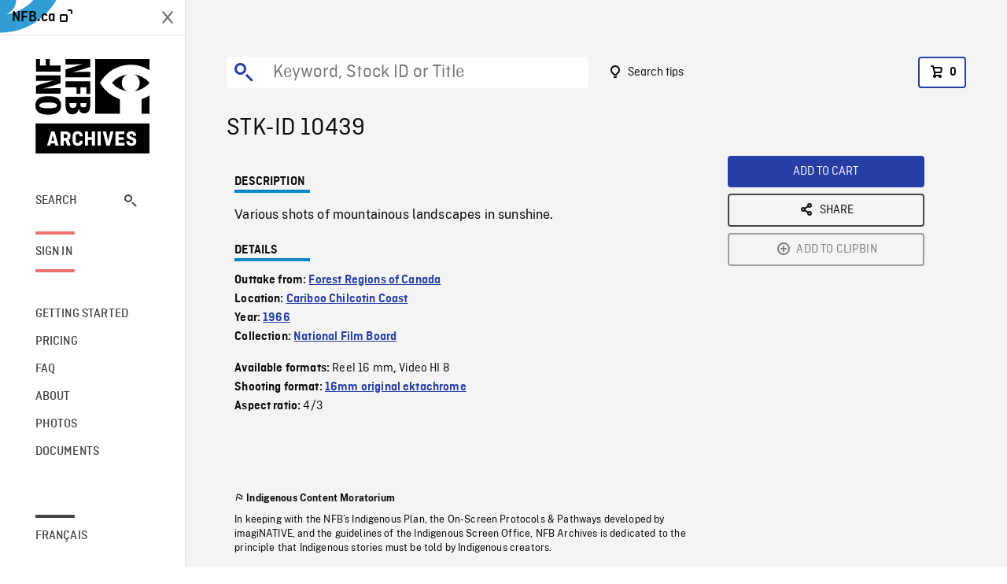

--- FILE ---
content_type: text/javascript
request_url: https://archives.nfb.ca/vue/js/526.3732eb9d3f9c7543.min.js
body_size: 14930
content:
(self["webpackChunkarchives_frontend"]=self["webpackChunkarchives_frontend"]||[]).push([[526],{26306:function(t,e,a){"use strict";a.d(e,{Z:function(){return f}});var s=function(){var t=this,e=t.$createElement,a=t._self._c||e;return a("ContentContainer",{attrs:{"legacy-mode":!0}},[a("div",{staticClass:"row search-bar"},[a("div",{staticClass:"col-xs-12 col-sm-6"},[a("QueryInput",{ref:"searchInput",staticClass:"search-input",attrs:{"input-type":"search","force-query":t.forceQuery,autofocus:!t.isTablet,placeholder:t.$t("searchBar.placeholder"),loading:t.loading,"change-delay":t.onEnterOnly?1/0:1500},on:{onChange:t.onQueryChange,onReset:t.onReset}})],1),a("VButton",{directives:[{name:"tooltip",rawName:"v-tooltip.bottom-center",value:t.$t("searchBar.tips.tooltip"),expression:"$t('searchBar.tips.tooltip')",modifiers:{"bottom-center":!0}}],staticClass:"d-mobile-none is-text",attrs:{"icon-left":"icon-bulb",label:t.$t("searchBar.tips.label"),click:t.onTipsClick}}),t.isTablet?t._e():a("div",{staticClass:"search-bar-btns"},[t.hideBtns?t._e():a("CartBadge")],1)],1)])},r=[],n=a(4367),i=a(20629),o=a(97e3),l=a(27393),c=function(t){},u={name:"SearchBar",components:{CartBadge:l.Z,QueryInput:o.UI,ContentContainer:o.v_},props:{onChange:{type:Function,default:void 0},onReset:{type:Function,default:c},loading:{type:Boolean,default:!1},forceQuery:{type:String,default:""},hideBtns:{type:Boolean,default:!1},onEnterOnly:{type:Boolean,default:!1}},computed:(0,n.Z)((0,n.Z)({},(0,i.Se)({locale:"Preference/locale",isUserConnected:"User/isConnected",isTablet:"Global/isTablet"})),{},{searchInputEl:function(){return this.$refs.searchInput.$el.getElementsByTagName("input")[0]}}),methods:{onQueryChange:function(t){this.onChange?this.onChange(t):this.goToSearchPage(t)},goToSearchPage:function(t){this.searchInputEl.blur(),this.$router.push({name:"search.".concat(this.locale),query:{query:t}})},onTipsClick:function(){this.$router.push({name:"gettingStarted.".concat(this.locale),hash:"#"+this.$t("anchor.advanceSearch")})}}},p=u,h=a(1001),d=(0,h.Z)(p,s,r,!1,null,"3cfd8c89",null),f=d.exports},39423:function(t,e,a){"use strict";a.d(e,{Z:function(){return qt}});var s=function(){var t=this,e=t.$createElement,a=t._self._c||e;return a("div",{staticClass:"renderer"},t._l(t.body,(function(e){return a("div",{key:e.id},["anchor"===e.type?a("Anchor",{attrs:{value:e.value}}):a("ContentContainer",{class:{"container-mobile-full-width":t.hasBackground(e.type)},attrs:{"legacy-mode":!0}},[a("div",{class:{"limit-width":!t.fullWidth}},["paragraph"===e.type?a("Wysiwyg",{staticClass:"py-3",attrs:{value:e.value}}):"table_of_content"===e.type?a("TableOfContent",{staticClass:"py-3"}):"collapsible"===e.type?a("Collapsible",{staticClass:"py-3",attrs:{value:e.value}}):"card_list"===e.type||"card"===e.type?a("Cards",{staticClass:"py-3",attrs:{value:e.value}}):"contact_list"===e.type||"contact_card"===e.type?a("Contacts",{staticClass:"py-3",attrs:{value:e.value}}):"creator_card"===e.type?a("Creator",{staticClass:"py-3",attrs:{title:e.value.name,subtitle:e.value.title,"img-src":t.$prependAPIUrl(e.value.image),"img-alt":e.value.name,"underdash-color":"red"}}):"image_gallery"===e.type||"image"===e.type?a("Images",{staticClass:"py-3",attrs:{value:e.value}}):"newsletter_cta"===e.type?a("Newsletter",{staticClass:"py-3",attrs:{value:e.value}}):"partners_carousel"===e.type?a("Partners",{staticClass:"py-3",attrs:{value:e.value}}):"table"===e.type?a("Table",{staticClass:"py-3",attrs:{value:e.value}}):"photo_request_from"===e.type?a("PhotoOrderForm",{staticClass:"py-3"}):"button"===e.type?a("div",{staticClass:"py-3"},[a("a",{staticClass:"btn btn-default bg-transparent",attrs:{href:e.value.link}},[t._v(" "+t._s(e.value.label)+" ")])]):a("pre",{staticClass:"has-text-red"},[t._v("          "+t._s(e)+"\n        ")])],1)])],1)})),0)},r=[],n=a(41561),i=a(97e3),o=function(){var t=this,e=t.$createElement,a=t._self._c||e;return a("span",{attrs:{id:t.value.anchor}})},l=[],c=(a(15218),a(91038),a(78783),{props:{value:{type:Object,required:!0}},mounted:function(){(this.value.anchor&&"#"===Array.from(this.value.anchor)[0]?"".concat(this.value.anchor)===this.$route.hash:"#".concat(this.value.anchor)===this.$route.hash)&&document.getElementById(this.value.anchor).scrollIntoView()}}),u=c,p=a(1001),h=(0,p.Z)(u,o,l,!1,null,null,null),d=h.exports,f=function(){var t=this,e=t.$createElement,a=t._self._c||e;return a("div",[a("h2",[t._v(" "+t._s(t.value.title)+" ")]),t._l(t.value.section,(function(e,s){return a("Collapse",{key:s,attrs:{title:e.title}},[a("div",{staticClass:"wysiwyg",domProps:{innerHTML:t._s(e.content)}})])}))],2)},m=[],v={components:{Collapse:n.UO},props:{value:{type:Object,required:!0}}},g=v,y=(0,p.Z)(g,f,m,!1,null,null,null),A=y.exports,b=function(){var t=this,e=t.$createElement,a=t._self._c||e;return a("div",{staticClass:"row-flex"},t._l(t.contacts,(function(t,e){return a("ContactCard",{key:e,attrs:{contact:t}})})),1)},w=[],C=function(){var t=this,e=t.$createElement,a=t._self._c||e;return a("div",{staticClass:"contact-card col is-4-desktop"},[a("div",{staticClass:"contact-card-image"},[a("figure",{staticClass:"image is-1by1"},[a("ResponsiveImage",t._b({staticClass:"is-rounded",attrs:{alt:t.contact.name}},"ResponsiveImage",t.imgProps,!1))],1)]),a("div",{staticClass:"contact-card-content"},[a("h3",{staticClass:"mb-0 is-4"},[t._v(" "+t._s(t.contact.name)+" ")]),a("p",{staticClass:"is-marginless"},[t._v(" "+t._s(t.contact.title)+" ")]),a("ul",{staticClass:"contact-card-info-list my-3 is-5"},[t.contact.email?a("li",[a("i",{staticClass:"icon-enveloppe-0"}),a("a",{attrs:{href:"mailto:"+t.contact.email}},[t._v(t._s(t.contact.email))])]):t._e(),t.contact.phone?a("li",[a("i",{staticClass:"icon-phone-o"}),a("a",{attrs:{href:"tel:"+t.contact.phone}},[t._v(t._s(t.contact.phone))])]):t._e(),t.contact.linkedin?a("li",[a("i",{staticClass:"icon-linkdin"}),a("a",{attrs:{href:t.linkedinURL,target:"_blank"}},[t._v(t._s(t.$t("label.linkedin")))])]):t._e()])])])},P=[],T=a(79499),U=a(12126),E={name:"Contacts",components:{ResponsiveImage:i.UU},props:{contact:{type:Object,required:!0}},data:function(){return{placeholderContact:U}},computed:{linkedinURL:function(){return"https://www.linkedin.com/in/".concat(this.contact.linkedin,"/")},imgProps:function(){return this.contact.image?{path:(0,T.z)(this.contact.image),cloudfrontPattern:window.VUE_APP_THUMBNAIL_PATTERN,imgFormatSizes:[260,520],srcsetSizes:"15vw"}:{absoluteUrl:U}}}},M=E,k=(0,p.Z)(M,C,P,!1,null,null,null),x=k.exports,L={name:"Contacts",components:{ContactCard:x},props:{value:{type:Object,required:!0}},computed:{contacts:function(){return this.value.contacts||[this.value]}}},S=L,O=(0,p.Z)(S,b,w,!1,null,null,null),R=O.exports,_=a(16855),q=function(){var t=this,e=t.$createElement,a=t._self._c||e;return a("div",{staticClass:"newsletter"},[a("div",{staticClass:"p-6 has-background-white"},[a("div",{staticClass:"wysiwyg",domProps:{innerHTML:t._s(t.value.content)}}),a("VButton",{staticClass:"is-blue mt-5",attrs:{"has-anchor":"",href:t.value.button.link,label:t.value.button.label}})],1)])},I=[],z={props:{value:{type:Object,required:!0}}},B=z,j=(0,p.Z)(B,q,I,!1,null,null,null),D=j.exports,Z=function(){var t=this,e=t.$createElement,a=t._self._c||e;return a("div",{staticClass:"partner-carousel"},[a("Card",{staticClass:"partner-card",attrs:{href:""}},[a("Carousel",{attrs:{"swiper-options":t.swiperOptions}},t._l(t.value.partner,(function(t,e){return a("PartnerSlide",{key:e,attrs:{partner:t}})})),1),a("div",{staticClass:"card-content p-3"},[a("h3",{staticClass:"title is-3 mt-0",domProps:{innerHTML:t._s(t.value.header)}}),a("div",{domProps:{innerHTML:t._s(t.value.content)}})])],1)],1)},N=[],H=a(30172),G=a(95186),F=a(28262);function Y(){return Y=Object.assign||function(t){for(var e=1;e<arguments.length;e++){var a=arguments[e];for(var s in a)Object.prototype.hasOwnProperty.call(a,s)&&(t[s]=a[s])}return t},Y.apply(this,arguments)}var Q={setTranslate:function(){for(var t=this,e=t.slides,a=0;a<e.length;a+=1){var s=t.slides.eq(a),r=s[0].swiperSlideOffset,n=-r;t.params.virtualTranslate||(n-=t.translate);var i=0;t.isHorizontal()||(i=n,n=0);var o=t.params.fadeEffect.crossFade?Math.max(1-Math.abs(s[0].progress),0):1+Math.min(Math.max(s[0].progress,-1),0);s.css({opacity:o}).transform("translate3d("+n+"px, "+i+"px, 0px)")}},setTransition:function(t){var e=this,a=e.slides,s=e.$wrapperEl;if(a.transition(t),e.params.virtualTranslate&&0!==t){var r=!1;a.transitionEnd((function(){if(!r&&e&&!e.destroyed){r=!0,e.animating=!1;for(var t=["webkitTransitionEnd","transitionend"],a=0;a<t.length;a+=1)s.trigger(t[a])}}))}}},W={name:"effect-fade",params:{fadeEffect:{crossFade:!1}},create:function(){var t=this;(0,F.cR)(t,{fadeEffect:Y({},Q)})},on:{beforeInit:function(t){if("fade"===t.params.effect){t.classNames.push(t.params.containerModifierClass+"fade");var e={slidesPerView:1,slidesPerColumn:1,slidesPerGroup:1,watchSlidesProgress:!0,spaceBetween:0,virtualTranslate:!0};(0,F.l7)(t.params,e),(0,F.l7)(t.originalParams,e)}},setTranslate:function(t){"fade"===t.params.effect&&t.fadeEffect.setTranslate()},setTransition:function(t,e){"fade"===t.params.effect&&t.fadeEffect.setTransition(e)}}},V=a(6156);function J(){return J=Object.assign||function(t){for(var e=1;e<arguments.length;e++){var a=arguments[e];for(var s in a)Object.prototype.hasOwnProperty.call(a,s)&&(t[s]=a[s])}return t},J.apply(this,arguments)}var X={run:function(){var t=this,e=t.slides.eq(t.activeIndex),a=t.params.autoplay.delay;e.attr("data-swiper-autoplay")&&(a=e.attr("data-swiper-autoplay")||t.params.autoplay.delay),clearTimeout(t.autoplay.timeout),t.autoplay.timeout=(0,F.Y3)((function(){var e;t.params.autoplay.reverseDirection?t.params.loop?(t.loopFix(),e=t.slidePrev(t.params.speed,!0,!0),t.emit("autoplay")):t.isBeginning?t.params.autoplay.stopOnLastSlide?t.autoplay.stop():(e=t.slideTo(t.slides.length-1,t.params.speed,!0,!0),t.emit("autoplay")):(e=t.slidePrev(t.params.speed,!0,!0),t.emit("autoplay")):t.params.loop?(t.loopFix(),e=t.slideNext(t.params.speed,!0,!0),t.emit("autoplay")):t.isEnd?t.params.autoplay.stopOnLastSlide?t.autoplay.stop():(e=t.slideTo(0,t.params.speed,!0,!0),t.emit("autoplay")):(e=t.slideNext(t.params.speed,!0,!0),t.emit("autoplay")),(t.params.cssMode&&t.autoplay.running||!1===e)&&t.autoplay.run()}),a)},start:function(){var t=this;return"undefined"===typeof t.autoplay.timeout&&(!t.autoplay.running&&(t.autoplay.running=!0,t.emit("autoplayStart"),t.autoplay.run(),!0))},stop:function(){var t=this;return!!t.autoplay.running&&("undefined"!==typeof t.autoplay.timeout&&(t.autoplay.timeout&&(clearTimeout(t.autoplay.timeout),t.autoplay.timeout=void 0),t.autoplay.running=!1,t.emit("autoplayStop"),!0))},pause:function(t){var e=this;e.autoplay.running&&(e.autoplay.paused||(e.autoplay.timeout&&clearTimeout(e.autoplay.timeout),e.autoplay.paused=!0,0!==t&&e.params.autoplay.waitForTransition?["transitionend","webkitTransitionEnd"].forEach((function(t){e.$wrapperEl[0].addEventListener(t,e.autoplay.onTransitionEnd)})):(e.autoplay.paused=!1,e.autoplay.run())))},onVisibilityChange:function(){var t=this,e=(0,V.Me)();"hidden"===e.visibilityState&&t.autoplay.running&&t.autoplay.pause(),"visible"===e.visibilityState&&t.autoplay.paused&&(t.autoplay.run(),t.autoplay.paused=!1)},onTransitionEnd:function(t){var e=this;e&&!e.destroyed&&e.$wrapperEl&&t.target===e.$wrapperEl[0]&&(["transitionend","webkitTransitionEnd"].forEach((function(t){e.$wrapperEl[0].removeEventListener(t,e.autoplay.onTransitionEnd)})),e.autoplay.paused=!1,e.autoplay.running?e.autoplay.run():e.autoplay.stop())},onMouseEnter:function(){var t=this;t.params.autoplay.disableOnInteraction?t.autoplay.stop():t.autoplay.pause(),["transitionend","webkitTransitionEnd"].forEach((function(e){t.$wrapperEl[0].removeEventListener(e,t.autoplay.onTransitionEnd)}))},onMouseLeave:function(){var t=this;t.params.autoplay.disableOnInteraction||(t.autoplay.paused=!1,t.autoplay.run())},attachMouseEvents:function(){var t=this;t.params.autoplay.pauseOnMouseEnter&&(t.$el.on("mouseenter",t.autoplay.onMouseEnter),t.$el.on("mouseleave",t.autoplay.onMouseLeave))},detachMouseEvents:function(){var t=this;t.$el.off("mouseenter",t.autoplay.onMouseEnter),t.$el.off("mouseleave",t.autoplay.onMouseLeave)}},$={name:"autoplay",params:{autoplay:{enabled:!1,delay:3e3,waitForTransition:!0,disableOnInteraction:!0,stopOnLastSlide:!1,reverseDirection:!1,pauseOnMouseEnter:!1}},create:function(){var t=this;(0,F.cR)(t,{autoplay:J({},X,{running:!1,paused:!1})})},on:{init:function(t){if(t.params.autoplay.enabled){t.autoplay.start();var e=(0,V.Me)();e.addEventListener("visibilitychange",t.autoplay.onVisibilityChange),t.autoplay.attachMouseEvents()}},beforeTransitionStart:function(t,e,a){t.autoplay.running&&(a||!t.params.autoplay.disableOnInteraction?t.autoplay.pause(e):t.autoplay.stop())},sliderFirstMove:function(t){t.autoplay.running&&(t.params.autoplay.disableOnInteraction?t.autoplay.stop():t.autoplay.pause())},touchEnd:function(t){t.params.cssMode&&t.autoplay.paused&&!t.params.autoplay.disableOnInteraction&&t.autoplay.run()},destroy:function(t){t.autoplay.detachMouseEvents(),t.autoplay.running&&t.autoplay.stop();var e=(0,V.Me)();e.removeEventListener("visibilitychange",t.autoplay.onVisibilityChange)}}},K=function(){var t=this,e=t.$createElement,a=t._self._c||e;return a("span",{staticClass:"m-carousel-slide"},[a("CardThumbnail",{staticClass:"image",attrs:{path:t.imgPath,"cloudfront-pattern":t.cloudfrontPattern,alt:t.partner.collection_slug,"srcset-sizes":t.srcsetSizes,"img-format-sizes":t.imgFormatSizes}})],1)},tt=[],et={components:{CardThumbnail:i.Bq},props:{partner:{type:Object,required:!0}},data:function(){return{cloudfrontPattern:window.VUE_APP_THUMBNAIL_PATTERN,imgFormatSizes:[340,420,680,710,860,1024],srcsetSizes:"(max-width: 1024px) 100vw, (max-width: 1440px) 35vw, 710px"}},computed:{imgPath:function(){return(0,T.z)(this.partner.image)}}},at=et,st=(0,p.Z)(at,K,tt,!1,null,"0412e6f0",null),rt=st.exports;H.Z.use([G.Z,W,$]);var nt={components:{Card:i.Zb,Carousel:i.lr,PartnerSlide:rt},props:{value:{type:Object,required:!0}},data:function(){return{swiperOptions:{slideClass:"m-carousel-slide",virtualTranslate:!0,autoplay:{delay:2500,disableOnInteraction:!1},speed:2e3,slidesPerView:1,effect:"fade"}}}},it=nt,ot=(0,p.Z)(it,Z,N,!1,null,null,null),lt=ot.exports,ct=function(){var t=this,e=t.$createElement,a=t._self._c||e;return a("div",{staticClass:"photo-form-wrapper",class:{disabled:!t.isUserConnected}},[t.loading?a("div",{staticClass:"loading-wrapper"},[a("Loading")],1):t._e(),t.isUserConnected?t._e():a("div",{staticClass:"row not-connected"},[a("div",{staticClass:"col-sm-12"},[a("p",{staticClass:"my-1 is-bold",domProps:{innerHTML:t._s(t.$t("photo.form.notConnected",{loginUrl:t.loginUrl(),registerUrl:t.registerUrl()}))}})])]),a("div",{staticClass:"row"},[a("div",{staticClass:"col-sm-6 mt-4"},[a("label",{attrs:{for:"firstname"}},[t._v(" "+t._s(t.$t("photo.form.firstname.label"))+" ")]),a("input",{directives:[{name:"model",rawName:"v-model",value:t.firstname,expression:"firstname"}],staticClass:"form-control input-v2",attrs:{type:"text",name:"firstname",id:"firstname",placeholder:t.$t("photo.form.firstname.placeholder"),disabled:!t.isUserConnected},domProps:{value:t.firstname},on:{input:function(e){e.target.composing||(t.firstname=e.target.value)}}})]),a("div",{staticClass:"col-sm-6 mt-4"},[a("label",{attrs:{for:"lastname"}},[t._v(" "+t._s(t.$t("photo.form.lastname.label"))+" ")]),a("input",{directives:[{name:"model",rawName:"v-model",value:t.lastname,expression:"lastname"}],staticClass:"form-control input-v2",attrs:{type:"text",name:"lastname",id:"lastname",placeholder:t.$t("photo.form.lastname.placeholder"),disabled:!t.isUserConnected},domProps:{value:t.lastname},on:{input:function(e){e.target.composing||(t.lastname=e.target.value)}}})])]),a("div",{staticClass:"row"},[a("div",{staticClass:"col-sm-12"},[a("label",{attrs:{for:"email"}},[t._v(" "+t._s(t.$t("photo.form.email.label"))+" ")]),a("input",{directives:[{name:"model",rawName:"v-model",value:t.email,expression:"email"}],staticClass:"form-control input-v2",class:[{error:t.displayEmailInputError}],attrs:{type:"email",name:"email",id:"email",placeholder:t.$t("photo.form.email.placeholder"),disabled:!0},domProps:{value:t.email},on:{input:function(e){e.target.composing||(t.email=e.target.value)}}})])]),a("div",{staticClass:"row"},[a("div",{staticClass:"col-sm-12"},[a("label",{attrs:{for:"details"}},[t._v(" "+t._s(t.$t("photo.form.details.label"))+" ")]),a("textarea",{directives:[{name:"model",rawName:"v-model",value:t.details,expression:"details"}],staticClass:"form-control input-v2",attrs:{type:"text",name:"details",id:"details",placeholder:t.$t("photo.form.details.placeholder"),disabled:!t.isUserConnected},domProps:{value:t.details},on:{input:function(e){e.target.composing||(t.details=e.target.value)}}})])]),a("div",{staticClass:"row"},[a("div",{staticClass:"col-sm-12"},[a("p",{staticClass:"mt-0"},[t._v(" "+t._s(t.$t("photo.form.photoType.title"))+" ")]),a("label",{staticClass:"ar-checkbox small"},[a("input",{directives:[{name:"model",rawName:"v-model",value:t.photoType.originalPhotograph,expression:"photoType.originalPhotograph"}],attrs:{type:"checkbox",disabled:!t.isUserConnected},domProps:{checked:Array.isArray(t.photoType.originalPhotograph)?t._i(t.photoType.originalPhotograph,null)>-1:t.photoType.originalPhotograph},on:{change:function(e){var a=t.photoType.originalPhotograph,s=e.target,r=!!s.checked;if(Array.isArray(a)){var n=null,i=t._i(a,n);s.checked?i<0&&t.$set(t.photoType,"originalPhotograph",a.concat([n])):i>-1&&t.$set(t.photoType,"originalPhotograph",a.slice(0,i).concat(a.slice(i+1)))}else t.$set(t.photoType,"originalPhotograph",r)}}}),a("div",{staticClass:"ar-input"}),t._v(" "+t._s(t.$t("photo.form.photoType.choice.original"))+" ")]),a("label",{staticClass:"ar-checkbox small"},[a("input",{directives:[{name:"model",rawName:"v-model",value:t.photoType.screenshot,expression:"photoType.screenshot"}],attrs:{type:"checkbox",disabled:!t.isUserConnected},domProps:{checked:Array.isArray(t.photoType.screenshot)?t._i(t.photoType.screenshot,null)>-1:t.photoType.screenshot},on:{change:function(e){var a=t.photoType.screenshot,s=e.target,r=!!s.checked;if(Array.isArray(a)){var n=null,i=t._i(a,n);s.checked?i<0&&t.$set(t.photoType,"screenshot",a.concat([n])):i>-1&&t.$set(t.photoType,"screenshot",a.slice(0,i).concat(a.slice(i+1)))}else t.$set(t.photoType,"screenshot",r)}}}),a("div",{staticClass:"ar-input"}),t._v(" "+t._s(t.$t("photo.form.photoType.choice.screenshot"))+" ")])])]),a("div",{staticClass:"row"},[a("div",{staticClass:"col-sm-12"},[a("VButton",{staticClass:"is-link",attrs:{click:t.submitForm,disabled:!t.formIsReady||!t.isUserConnected,label:t.$t("photo.form.submit")}})],1)]),a("div",{staticClass:"row"},[a("div",{staticClass:"col-sm-12 is-size-7 has-text-grey"},[t._v(" "+t._s(t.$t("label.required"))+" ")])])])},ut=[],pt=a(4367),ht=(a(41539),a(20629)),dt=a(80251),ft=a(68716),mt={screenshot:"screenshot",originalPhotograph:"original_photograph",both:"both"},vt={components:{Loading:n.gb},data:function(){return{firstname:"",lastname:"",email:"",details:"",photoType:{screenshot:!1,originalPhotograph:!1},loading:!1,loginUrl:ft.x4,registerUrl:ft.i7}},mounted:function(){var t;this.email=null!==(t=this.userEmail)&&void 0!==t?t:""},computed:(0,pt.Z)((0,pt.Z)({},(0,ht.Se)({userEmail:"User/email",isUserConnected:"User/isConnected"})),{},{displayEmailInputError:function(){return""!==this.email&&!dt.o},validateEmail:function(){return(0,dt.o)(this.email)},formIsReady:function(){return""!==this.email&&""!==this.firstname&&""!==this.lastname&&""!==this.details&&this.validateEmail}}),methods:(0,pt.Z)((0,pt.Z)({},(0,ht.nv)({submitPhotoRequest:"Photos/submitPhotoRequest",openDialog:"Global/openDialog"})),{},{resetForm:function(){var t;this.firstname="",this.lastname="",this.email=null!==(t=this.userEmail)&&void 0!==t?t:"",this.details="",this.photoType={screenshot:!1,originalPhotograph:!1}},submitForm:function(){var t=this;this.loading=!0;var e=this.photoType.originalPhotograph?mt.originalPhotograph:this.photoType.screenshot?mt.screenshot:"";this.photoType.originalPhotograph&&this.photoType.screenshot&&(e=mt.both),this.submitPhotoRequest({firstName:this.firstname,lastName:this.lastname,photoType:e,message:this.details}).then((function(){t.openDialog({type:"checkoutPhoto",params:{}}),t.resetForm()})).catch((function(e){t.openDialog({type:"error",params:{msg:e}})})).finally((function(){t.loading=!1}))}})},gt=vt,yt=(0,p.Z)(gt,ct,ut,!1,null,"a15dab02",null),At=yt.exports,bt=function(){var t=this,e=t.$createElement,a=t._self._c||e;return a("div",[t.value.table_caption?a("h3",[t._v(" "+t._s(t.value.table_caption)+" ")]):t._e(),a("div",{staticClass:"wrapper"},[a("table",{class:{headerRow:t.value.first_row_is_table_header,headerCol:t.value.first_col_is_header}},t._l(t.rows,(function(e,s){return a("tr",{key:s},t._l(e,(function(e,s){return a("td",{key:s,domProps:{innerHTML:t._s(e)}})})),0)})),0)])])},wt=[],Ct={props:{value:{type:Object,required:!0}},computed:{rows:function(){var t;return null===(t=this.value)||void 0===t?void 0:t.data}}},Pt=Ct,Tt=(0,p.Z)(Pt,bt,wt,!1,null,"2213e539",null),Ut=Tt.exports,Et=function(){var t=this,e=t.$createElement,a=t._self._c||e;return a("div",{staticClass:"wysiwyg",domProps:{innerHTML:t._s(t.value)}})},Mt=[],kt={name:"Wysiwyg",props:{value:{type:String,required:!0}}},xt=kt,Lt=(0,p.Z)(xt,Et,Mt,!1,null,null,null),St=Lt.exports,Ot={name:"WagtailRenderer",components:{Anchor:d,TableOfContent:n.TH,Collapsible:A,Contacts:R,Creator:n.g6,Images:_.Z,Newsletter:D,Partners:lt,PhotoOrderForm:At,Table:Ut,Wysiwyg:St,ContentContainer:i.v_},props:{body:{type:Array,default:function(){return[]}},fullWidth:{type:Boolean}},methods:{hasBackground:function(t){return-1!==["partners_carousel","newsletter_cta"].indexOf(t)}}},Rt=Ot,_t=(0,p.Z)(Rt,s,r,!1,null,"4b6b17e2",null),qt=_t.exports},16855:function(t,e,a){"use strict";a.d(e,{Z:function(){return u}});var s=function(){var t=this,e=t.$createElement,a=t._self._c||e;return a("div",[1===t.images.length?a("Tile",{staticClass:"single-image",attrs:{parent:""}},[a("Tile",{attrs:{child:""}},[a("Figure",{attrs:{src:t.images[0].image,alt:t.images[0].caption,ratio:"auto"}})],1)],1):a("Gallery",{staticClass:"custom-gallery",attrs:{caption:t.value.caption||null,credit:t.value.credit||null,template:[1,2,3,2,3],images:t.images,ratio:"auto"}})],1)},r=[],n=a(41561),i={components:{Gallery:n.ri,Tile:n.n9,Figure:n.Bc},props:{value:{type:Object,required:!0}},computed:{images:function(){return this.value.images||[this.value]}}},o=i,l=a(1001),c=(0,l.Z)(o,s,r,!1,null,"7581fc4e",null),u=c.exports},14230:function(t,e,a){var s=a(1702),r=a(84488),n=a(41340),i=/"/g,o=s("".replace);t.exports=function(t,e,a,s){var l=n(r(t)),c="<"+e;return""!==a&&(c+=" "+a+'="'+o(n(s),i,"&quot;")+'"'),c+">"+l+"</"+e+">"}},43429:function(t,e,a){var s=a(47293);t.exports=function(t){return s((function(){var e=""[t]('"');return e!==e.toLowerCase()||e.split('"').length>3}))}},33197:function(t,e,a){"use strict";var s=a(17854),r=a(1702),n=2147483647,i=36,o=1,l=26,c=38,u=700,p=72,h=128,d="-",f=/[^\0-\u007E]/,m=/[.\u3002\uFF0E\uFF61]/g,v="Overflow: input needs wider integers to process",g=i-o,y=s.RangeError,A=r(m.exec),b=Math.floor,w=String.fromCharCode,C=r("".charCodeAt),P=r([].join),T=r([].push),U=r("".replace),E=r("".split),M=r("".toLowerCase),k=function(t){var e=[],a=0,s=t.length;while(a<s){var r=C(t,a++);if(r>=55296&&r<=56319&&a<s){var n=C(t,a++);56320==(64512&n)?T(e,((1023&r)<<10)+(1023&n)+65536):(T(e,r),a--)}else T(e,r)}return e},x=function(t){return t+22+75*(t<26)},L=function(t,e,a){var s=0;t=a?b(t/u):t>>1,t+=b(t/e);while(t>g*l>>1)t=b(t/g),s+=i;return b(s+(g+1)*t/(t+c))},S=function(t){var e=[];t=k(t);var a,s,r=t.length,c=h,u=0,f=p;for(a=0;a<t.length;a++)s=t[a],s<128&&T(e,w(s));var m=e.length,g=m;m&&T(e,d);while(g<r){var A=n;for(a=0;a<t.length;a++)s=t[a],s>=c&&s<A&&(A=s);var C=g+1;if(A-c>b((n-u)/C))throw y(v);for(u+=(A-c)*C,c=A,a=0;a<t.length;a++){if(s=t[a],s<c&&++u>n)throw y(v);if(s==c){var U=u,E=i;while(1){var M=E<=f?o:E>=f+l?l:E-f;if(U<M)break;var S=U-M,O=i-M;T(e,w(x(M+S%O))),U=b(S/O),E+=i}T(e,w(x(U))),f=L(u,C,g==m),u=0,g++}}u++,c++}return P(e,"")};t.exports=function(t){var e,a,s=[],r=E(U(M(t),m,"."),".");for(e=0;e<r.length;e++)a=r[e],T(s,A(f,a)?"xn--"+S(a):a);return P(s,".")}},15218:function(t,e,a){"use strict";var s=a(82109),r=a(14230),n=a(43429);s({target:"String",proto:!0,forced:n("anchor")},{anchor:function(t){return r(this,"a","name",t)}})},60285:function(t,e,a){"use strict";a(78783);var s,r=a(82109),n=a(19781),i=a(590),o=a(17854),l=a(49974),c=a(1702),u=a(36048).f,p=a(31320),h=a(25787),d=a(92597),f=a(21574),m=a(48457),v=a(41589),g=a(28710).codeAt,y=a(33197),A=a(41340),b=a(58003),w=a(48053),C=a(41637),P=a(29909),T=P.set,U=P.getterFor("URL"),E=C.URLSearchParams,M=C.getState,k=o.URL,x=o.TypeError,L=o.parseInt,S=Math.floor,O=Math.pow,R=c("".charAt),_=c(/./.exec),q=c([].join),I=c(1..toString),z=c([].pop),B=c([].push),j=c("".replace),D=c([].shift),Z=c("".split),N=c("".slice),H=c("".toLowerCase),G=c([].unshift),F="Invalid authority",Y="Invalid scheme",Q="Invalid host",W="Invalid port",V=/[a-z]/i,J=/[\d+-.a-z]/i,X=/\d/,$=/^0x/i,K=/^[0-7]+$/,tt=/^\d+$/,et=/^[\da-f]+$/i,at=/[\0\t\n\r #%/:<>?@[\\\]^|]/,st=/[\0\t\n\r #/:<>?@[\\\]^|]/,rt=/^[\u0000-\u0020]+|[\u0000-\u0020]+$/g,nt=/[\t\n\r]/g,it=function(t){var e,a,s,r,n,i,o,l=Z(t,".");if(l.length&&""==l[l.length-1]&&l.length--,e=l.length,e>4)return t;for(a=[],s=0;s<e;s++){if(r=l[s],""==r)return t;if(n=10,r.length>1&&"0"==R(r,0)&&(n=_($,r)?16:8,r=N(r,8==n?1:2)),""===r)i=0;else{if(!_(10==n?tt:8==n?K:et,r))return t;i=L(r,n)}B(a,i)}for(s=0;s<e;s++)if(i=a[s],s==e-1){if(i>=O(256,5-e))return null}else if(i>255)return null;for(o=z(a),s=0;s<a.length;s++)o+=a[s]*O(256,3-s);return o},ot=function(t){var e,a,s,r,n,i,o,l=[0,0,0,0,0,0,0,0],c=0,u=null,p=0,h=function(){return R(t,p)};if(":"==h()){if(":"!=R(t,1))return;p+=2,c++,u=c}while(h()){if(8==c)return;if(":"!=h()){e=a=0;while(a<4&&_(et,h()))e=16*e+L(h(),16),p++,a++;if("."==h()){if(0==a)return;if(p-=a,c>6)return;s=0;while(h()){if(r=null,s>0){if(!("."==h()&&s<4))return;p++}if(!_(X,h()))return;while(_(X,h())){if(n=L(h(),10),null===r)r=n;else{if(0==r)return;r=10*r+n}if(r>255)return;p++}l[c]=256*l[c]+r,s++,2!=s&&4!=s||c++}if(4!=s)return;break}if(":"==h()){if(p++,!h())return}else if(h())return;l[c++]=e}else{if(null!==u)return;p++,c++,u=c}}if(null!==u){i=c-u,c=7;while(0!=c&&i>0)o=l[c],l[c--]=l[u+i-1],l[u+--i]=o}else if(8!=c)return;return l},lt=function(t){for(var e=null,a=1,s=null,r=0,n=0;n<8;n++)0!==t[n]?(r>a&&(e=s,a=r),s=null,r=0):(null===s&&(s=n),++r);return r>a&&(e=s,a=r),e},ct=function(t){var e,a,s,r;if("number"==typeof t){for(e=[],a=0;a<4;a++)G(e,t%256),t=S(t/256);return q(e,".")}if("object"==typeof t){for(e="",s=lt(t),a=0;a<8;a++)r&&0===t[a]||(r&&(r=!1),s===a?(e+=a?":":"::",r=!0):(e+=I(t[a],16),a<7&&(e+=":")));return"["+e+"]"}return t},ut={},pt=f({},ut,{" ":1,'"':1,"<":1,">":1,"`":1}),ht=f({},pt,{"#":1,"?":1,"{":1,"}":1}),dt=f({},ht,{"/":1,":":1,";":1,"=":1,"@":1,"[":1,"\\":1,"]":1,"^":1,"|":1}),ft=function(t,e){var a=g(t,0);return a>32&&a<127&&!d(e,t)?t:encodeURIComponent(t)},mt={ftp:21,file:null,http:80,https:443,ws:80,wss:443},vt=function(t,e){var a;return 2==t.length&&_(V,R(t,0))&&(":"==(a=R(t,1))||!e&&"|"==a)},gt=function(t){var e;return t.length>1&&vt(N(t,0,2))&&(2==t.length||"/"===(e=R(t,2))||"\\"===e||"?"===e||"#"===e)},yt=function(t){return"."===t||"%2e"===H(t)},At=function(t){return t=H(t),".."===t||"%2e."===t||".%2e"===t||"%2e%2e"===t},bt={},wt={},Ct={},Pt={},Tt={},Ut={},Et={},Mt={},kt={},xt={},Lt={},St={},Ot={},Rt={},_t={},qt={},It={},zt={},Bt={},jt={},Dt={},Zt=function(t,e,a){var s,r,n,i=A(t);if(e){if(r=this.parse(i),r)throw x(r);this.searchParams=null}else{if(void 0!==a&&(s=new Zt(a,!0)),r=this.parse(i,null,s),r)throw x(r);n=M(new E),n.bindURL(this),this.searchParams=n}};Zt.prototype={type:"URL",parse:function(t,e,a){var r,n,i,o,l=this,c=e||bt,u=0,p="",h=!1,f=!1,g=!1;t=A(t),e||(l.scheme="",l.username="",l.password="",l.host=null,l.port=null,l.path=[],l.query=null,l.fragment=null,l.cannotBeABaseURL=!1,t=j(t,rt,"")),t=j(t,nt,""),r=m(t);while(u<=r.length){switch(n=r[u],c){case bt:if(!n||!_(V,n)){if(e)return Y;c=Ct;continue}p+=H(n),c=wt;break;case wt:if(n&&(_(J,n)||"+"==n||"-"==n||"."==n))p+=H(n);else{if(":"!=n){if(e)return Y;p="",c=Ct,u=0;continue}if(e&&(l.isSpecial()!=d(mt,p)||"file"==p&&(l.includesCredentials()||null!==l.port)||"file"==l.scheme&&!l.host))return;if(l.scheme=p,e)return void(l.isSpecial()&&mt[l.scheme]==l.port&&(l.port=null));p="","file"==l.scheme?c=Rt:l.isSpecial()&&a&&a.scheme==l.scheme?c=Pt:l.isSpecial()?c=Mt:"/"==r[u+1]?(c=Tt,u++):(l.cannotBeABaseURL=!0,B(l.path,""),c=Bt)}break;case Ct:if(!a||a.cannotBeABaseURL&&"#"!=n)return Y;if(a.cannotBeABaseURL&&"#"==n){l.scheme=a.scheme,l.path=v(a.path),l.query=a.query,l.fragment="",l.cannotBeABaseURL=!0,c=Dt;break}c="file"==a.scheme?Rt:Ut;continue;case Pt:if("/"!=n||"/"!=r[u+1]){c=Ut;continue}c=kt,u++;break;case Tt:if("/"==n){c=xt;break}c=zt;continue;case Ut:if(l.scheme=a.scheme,n==s)l.username=a.username,l.password=a.password,l.host=a.host,l.port=a.port,l.path=v(a.path),l.query=a.query;else if("/"==n||"\\"==n&&l.isSpecial())c=Et;else if("?"==n)l.username=a.username,l.password=a.password,l.host=a.host,l.port=a.port,l.path=v(a.path),l.query="",c=jt;else{if("#"!=n){l.username=a.username,l.password=a.password,l.host=a.host,l.port=a.port,l.path=v(a.path),l.path.length--,c=zt;continue}l.username=a.username,l.password=a.password,l.host=a.host,l.port=a.port,l.path=v(a.path),l.query=a.query,l.fragment="",c=Dt}break;case Et:if(!l.isSpecial()||"/"!=n&&"\\"!=n){if("/"!=n){l.username=a.username,l.password=a.password,l.host=a.host,l.port=a.port,c=zt;continue}c=xt}else c=kt;break;case Mt:if(c=kt,"/"!=n||"/"!=R(p,u+1))continue;u++;break;case kt:if("/"!=n&&"\\"!=n){c=xt;continue}break;case xt:if("@"==n){h&&(p="%40"+p),h=!0,i=m(p);for(var y=0;y<i.length;y++){var b=i[y];if(":"!=b||g){var w=ft(b,dt);g?l.password+=w:l.username+=w}else g=!0}p=""}else if(n==s||"/"==n||"?"==n||"#"==n||"\\"==n&&l.isSpecial()){if(h&&""==p)return F;u-=m(p).length+1,p="",c=Lt}else p+=n;break;case Lt:case St:if(e&&"file"==l.scheme){c=qt;continue}if(":"!=n||f){if(n==s||"/"==n||"?"==n||"#"==n||"\\"==n&&l.isSpecial()){if(l.isSpecial()&&""==p)return Q;if(e&&""==p&&(l.includesCredentials()||null!==l.port))return;if(o=l.parseHost(p),o)return o;if(p="",c=It,e)return;continue}"["==n?f=!0:"]"==n&&(f=!1),p+=n}else{if(""==p)return Q;if(o=l.parseHost(p),o)return o;if(p="",c=Ot,e==St)return}break;case Ot:if(!_(X,n)){if(n==s||"/"==n||"?"==n||"#"==n||"\\"==n&&l.isSpecial()||e){if(""!=p){var C=L(p,10);if(C>65535)return W;l.port=l.isSpecial()&&C===mt[l.scheme]?null:C,p=""}if(e)return;c=It;continue}return W}p+=n;break;case Rt:if(l.scheme="file","/"==n||"\\"==n)c=_t;else{if(!a||"file"!=a.scheme){c=zt;continue}if(n==s)l.host=a.host,l.path=v(a.path),l.query=a.query;else if("?"==n)l.host=a.host,l.path=v(a.path),l.query="",c=jt;else{if("#"!=n){gt(q(v(r,u),""))||(l.host=a.host,l.path=v(a.path),l.shortenPath()),c=zt;continue}l.host=a.host,l.path=v(a.path),l.query=a.query,l.fragment="",c=Dt}}break;case _t:if("/"==n||"\\"==n){c=qt;break}a&&"file"==a.scheme&&!gt(q(v(r,u),""))&&(vt(a.path[0],!0)?B(l.path,a.path[0]):l.host=a.host),c=zt;continue;case qt:if(n==s||"/"==n||"\\"==n||"?"==n||"#"==n){if(!e&&vt(p))c=zt;else if(""==p){if(l.host="",e)return;c=It}else{if(o=l.parseHost(p),o)return o;if("localhost"==l.host&&(l.host=""),e)return;p="",c=It}continue}p+=n;break;case It:if(l.isSpecial()){if(c=zt,"/"!=n&&"\\"!=n)continue}else if(e||"?"!=n)if(e||"#"!=n){if(n!=s&&(c=zt,"/"!=n))continue}else l.fragment="",c=Dt;else l.query="",c=jt;break;case zt:if(n==s||"/"==n||"\\"==n&&l.isSpecial()||!e&&("?"==n||"#"==n)){if(At(p)?(l.shortenPath(),"/"==n||"\\"==n&&l.isSpecial()||B(l.path,"")):yt(p)?"/"==n||"\\"==n&&l.isSpecial()||B(l.path,""):("file"==l.scheme&&!l.path.length&&vt(p)&&(l.host&&(l.host=""),p=R(p,0)+":"),B(l.path,p)),p="","file"==l.scheme&&(n==s||"?"==n||"#"==n))while(l.path.length>1&&""===l.path[0])D(l.path);"?"==n?(l.query="",c=jt):"#"==n&&(l.fragment="",c=Dt)}else p+=ft(n,ht);break;case Bt:"?"==n?(l.query="",c=jt):"#"==n?(l.fragment="",c=Dt):n!=s&&(l.path[0]+=ft(n,ut));break;case jt:e||"#"!=n?n!=s&&("'"==n&&l.isSpecial()?l.query+="%27":l.query+="#"==n?"%23":ft(n,ut)):(l.fragment="",c=Dt);break;case Dt:n!=s&&(l.fragment+=ft(n,pt));break}u++}},parseHost:function(t){var e,a,s;if("["==R(t,0)){if("]"!=R(t,t.length-1))return Q;if(e=ot(N(t,1,-1)),!e)return Q;this.host=e}else if(this.isSpecial()){if(t=y(t),_(at,t))return Q;if(e=it(t),null===e)return Q;this.host=e}else{if(_(st,t))return Q;for(e="",a=m(t),s=0;s<a.length;s++)e+=ft(a[s],ut);this.host=e}},cannotHaveUsernamePasswordPort:function(){return!this.host||this.cannotBeABaseURL||"file"==this.scheme},includesCredentials:function(){return""!=this.username||""!=this.password},isSpecial:function(){return d(mt,this.scheme)},shortenPath:function(){var t=this.path,e=t.length;!e||"file"==this.scheme&&1==e&&vt(t[0],!0)||t.length--},serialize:function(){var t=this,e=t.scheme,a=t.username,s=t.password,r=t.host,n=t.port,i=t.path,o=t.query,l=t.fragment,c=e+":";return null!==r?(c+="//",t.includesCredentials()&&(c+=a+(s?":"+s:"")+"@"),c+=ct(r),null!==n&&(c+=":"+n)):"file"==e&&(c+="//"),c+=t.cannotBeABaseURL?i[0]:i.length?"/"+q(i,"/"):"",null!==o&&(c+="?"+o),null!==l&&(c+="#"+l),c},setHref:function(t){var e=this.parse(t);if(e)throw x(e);this.searchParams.update()},getOrigin:function(){var t=this.scheme,e=this.port;if("blob"==t)try{return new Nt(t.path[0]).origin}catch(a){return"null"}return"file"!=t&&this.isSpecial()?t+"://"+ct(this.host)+(null!==e?":"+e:""):"null"},getProtocol:function(){return this.scheme+":"},setProtocol:function(t){this.parse(A(t)+":",bt)},getUsername:function(){return this.username},setUsername:function(t){var e=m(A(t));if(!this.cannotHaveUsernamePasswordPort()){this.username="";for(var a=0;a<e.length;a++)this.username+=ft(e[a],dt)}},getPassword:function(){return this.password},setPassword:function(t){var e=m(A(t));if(!this.cannotHaveUsernamePasswordPort()){this.password="";for(var a=0;a<e.length;a++)this.password+=ft(e[a],dt)}},getHost:function(){var t=this.host,e=this.port;return null===t?"":null===e?ct(t):ct(t)+":"+e},setHost:function(t){this.cannotBeABaseURL||this.parse(t,Lt)},getHostname:function(){var t=this.host;return null===t?"":ct(t)},setHostname:function(t){this.cannotBeABaseURL||this.parse(t,St)},getPort:function(){var t=this.port;return null===t?"":A(t)},setPort:function(t){this.cannotHaveUsernamePasswordPort()||(t=A(t),""==t?this.port=null:this.parse(t,Ot))},getPathname:function(){var t=this.path;return this.cannotBeABaseURL?t[0]:t.length?"/"+q(t,"/"):""},setPathname:function(t){this.cannotBeABaseURL||(this.path=[],this.parse(t,It))},getSearch:function(){var t=this.query;return t?"?"+t:""},setSearch:function(t){t=A(t),""==t?this.query=null:("?"==R(t,0)&&(t=N(t,1)),this.query="",this.parse(t,jt)),this.searchParams.update()},getSearchParams:function(){return this.searchParams.facade},getHash:function(){var t=this.fragment;return t?"#"+t:""},setHash:function(t){t=A(t),""!=t?("#"==R(t,0)&&(t=N(t,1)),this.fragment="",this.parse(t,Dt)):this.fragment=null},update:function(){this.query=this.searchParams.serialize()||null}};var Nt=function(t){var e=h(this,Ht),a=w(arguments.length,1)>1?arguments[1]:void 0,s=T(e,new Zt(t,!1,a));n||(e.href=s.serialize(),e.origin=s.getOrigin(),e.protocol=s.getProtocol(),e.username=s.getUsername(),e.password=s.getPassword(),e.host=s.getHost(),e.hostname=s.getHostname(),e.port=s.getPort(),e.pathname=s.getPathname(),e.search=s.getSearch(),e.searchParams=s.getSearchParams(),e.hash=s.getHash())},Ht=Nt.prototype,Gt=function(t,e){return{get:function(){return U(this)[t]()},set:e&&function(t){return U(this)[e](t)},configurable:!0,enumerable:!0}};if(n&&u(Ht,{href:Gt("serialize","setHref"),origin:Gt("getOrigin"),protocol:Gt("getProtocol","setProtocol"),username:Gt("getUsername","setUsername"),password:Gt("getPassword","setPassword"),host:Gt("getHost","setHost"),hostname:Gt("getHostname","setHostname"),port:Gt("getPort","setPort"),pathname:Gt("getPathname","setPathname"),search:Gt("getSearch","setSearch"),searchParams:Gt("getSearchParams"),hash:Gt("getHash","setHash")}),p(Ht,"toJSON",(function(){return U(this).serialize()}),{enumerable:!0}),p(Ht,"toString",(function(){return U(this).serialize()}),{enumerable:!0}),k){var Ft=k.createObjectURL,Yt=k.revokeObjectURL;Ft&&p(Nt,"createObjectURL",l(Ft,k)),Yt&&p(Nt,"revokeObjectURL",l(Yt,k))}b(Nt,"URL"),r({global:!0,forced:!i,sham:!n},{URL:Nt})},79499:function(t,e,a){"use strict";a.d(e,{z:function(){return s}});a(74916),a(15306),a(41539),a(78783),a(33948),a(60285),a(41637);var s=function(t){return new URL(t).pathname.replace(/^\//,"")}},12126:function(t){"use strict";t.exports="[data-uri]"}}]);